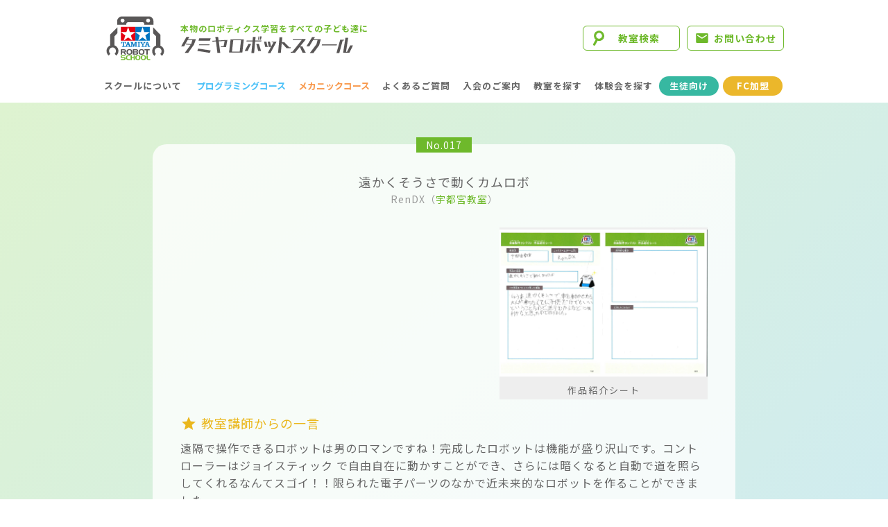

--- FILE ---
content_type: text/html
request_url: https://tamiya-robotschool.com/event/creation/2021spring/detail.html?id=52
body_size: 11434
content:
<!DOCTYPE html>
<html lang="ja">
<head>
<meta charset="utf-8">
<meta name="viewport" content="width=device-width, initial-scale=1">
<meta name="keywords" content="タミヤロボットスクール,プログラミングスクール,プログラミング教室,ロボット教室,小学生,タミヤ" />
<meta name="description" content="&#36960;&#12363;&#12367;&#12381;&#12358;&#12373;&#12391;&#21205;&#12367;&#12459;&#12512;&#12525;&#12508;はロボットプログラミングコース2021年春 自由製作コンテストの作品です。生徒の「こんなものがほしい」「こんな改造がしたい」という、「思いを実現した作品」をぜひご覧ください。" />
<meta http-equiv="X-UA-Compatible" content="IE=edge">
<meta property="og:title" content="ロボットプログラミングコース 2021年春 自由製作コンテスト 結果発表｜&#23431;&#37117;&#23470;&#25945;&#23460;｜&#36960;&#12363;&#12367;&#12381;&#12358;&#12373;&#12391;&#21205;&#12367;&#12459;&#12512;&#12525;&#12508;｜タミヤロボットスクール｜&#23567;&#23398;&#29983;&#21521;&#12369;&#12503;&#12525;&#12464;&#12521;&#12511;&#12531;&#12464;&#25945;&#23460;&#12539;&#12525;&#12508;&#12483;&#12488;&#25945;&#23460;" />
<meta property="og:type" content="website" />
<meta property="og:url" content="https://tamiya-robotschool.com/event/creation/2021spring/detail.html?id=52" />
<meta property="og:locale" content="ja_JP" />
<meta property="og:image" content="https://i.ytimg.com/vi/WE3VJJ4dCss/sddefault.jpg" />
<meta property="og:site_name" content="タミヤロボットスクール" />
<link rel="shortcut icon" type="image/png" href="/image/favicon.ico">
<link rel="stylesheet" type="text/css" href="/common/common.css?1768983387" />
<link rel="stylesheet" type="text/css" href="./style.css?1649133731" />
<link rel="stylesheet" type="text/css" href="./detail.css?1649133745" />
<link rel="stylesheet" type="text/css" href="luminous-basic.min.css" />
<link rel="stylesheet" href="https://fonts.googleapis.com/icon?family=Material+Icons">
<script async src="https://www.googletagmanager.com/gtag/js?id=AW-992352843"></script>
<script>
    window.dataLayer = window.dataLayer || [];
    function gtag(){dataLayer.push(arguments);}
    gtag('js', new Date());
    gtag('config', 'AW-992352843');
</script>
<script src="https://ajax.googleapis.com/ajax/libs/jquery/2.1.3/jquery.min.js"></script>
<script src="/common/master.js"></script>
<title>ロボットプログラミングコース 2021年春 自由製作コンテスト 結果発表｜&#23431;&#37117;&#23470;&#25945;&#23460;｜&#36960;&#12363;&#12367;&#12381;&#12358;&#12373;&#12391;&#21205;&#12367;&#12459;&#12512;&#12525;&#12508;｜タミヤロボットスクール｜&#23567;&#23398;&#29983;&#21521;&#12369;&#12503;&#12525;&#12464;&#12521;&#12511;&#12531;&#12464;&#25945;&#23460;&#12539;&#12525;&#12508;&#12483;&#12488;&#25945;&#23460;</title>
</head>

<body>

<a id="top"></a>
<header>
	<div id="head">
		<a href="/">
			<picture>
				<source srcset="/image/logo.svg" media="(min-width:980px)">
				<img src="/image/logo_sp.svg" alt="タミヤロボットスクール">
			</picture>
		</a>
		<p>
			<span>本物のロボティクス学習をすべての子ども達に</span>
			<a href="/"><img src="/image/logotype.svg" alt="タミヤロボットスクール"></a>
		</p>
		<ul>
			<li class="head_school"><a href="/school/">教室検索</a></li>
			<li class="head_contact"><a href="/contact/">お問い合わせ</a></li>
		</ul>
	</div>

	<div id="nav-trigger"><span></span><span></span><span></span></div>
	<nav>
		<ul><li id="nav-top"><a href="/">TOP</a></li><li id="nav-about"><a href="/about/">スクールについて</a></li><li id="nav-programming"><a href="/course/programming.html">プログラミングコース</a></li><li id="nav-mechanics"><a href="/course/mechanics.html">メカニックコース</a></li><li id="nav-faq"><a href="/faq/">よくあるご質問</a></li><li id="nav-information"><a href="/information/">入会のご案内</a></li><li id="nav-school"><a href="/school/">教室を探す</a></li><li id="nav-trial"><a href="/trial/">体験会を探す</a></li><li id="nav-contact"><a href="/contact/">お問い合わせ</a></li><li id="nav-student"><a href="/student/">生徒向け<span>ページ</span></a></li><li id="nav-fc"><a href="/fc/" target="_blank">FC加盟</a></li></ul>
		<p><a href="/"><img src="/image/logo.svg" alt="タミヤロボットスクール"></a></p>
		<p><a href="/"><img src="/image/logotype.svg" alt="タミヤロボットスクール"></a></p>
		<dl>
			<dt>Follow us</dt>
			<dd>
				<ul class="sns">
					<li><a href="https://www.instagram.com/tamiya_rbschool/" target="_blank"><img src="/image/link_instagram.png" alt="Instagram"></a></li>
					<li><a href="https://twitter.com/tamiya_rbschool" target="_blank"><img src="/image/link_x.png" alt="X"></a></li>
					<li><a href="https://www.facebook.com/TamiyaRobotSchool/" target="_blank"><img src="/image/link_fb.png" alt="Facebook"></a></li>
					<li><a href="https://www.youtube.com/@tamiya_rbschool" target="_blank"><img src="/image/link_youtube.png" alt="YouTube"></a></li>
				</ul>
			</dd>
		</dl>
	</nav>
</header>

<div id="contents">
	<div class="result">
		<div class="award">
			<div class="inner">
				<div class="headline">
					<span>No.017</span>
					<h1>&#36960;&#12363;&#12367;&#12381;&#12358;&#12373;&#12391;&#21205;&#12367;&#12459;&#12512;&#12525;&#12508;</h1>
					<p>RenDX<br class="sp1">（<a href="/school/detail.html?id=1043">&#23431;&#37117;&#23470;&#25945;&#23460;</a>）</p>
					</div><!-- /.headline -->

					<div class="block">
						<iframe src="https://www.youtube.com/embed/WE3VJJ4dCss" frameborder="0" allow="accelerometer; autoplay; encrypted-media; gyroscope; picture-in-picture" allowfullscreen></iframe>
						<p><a class="lightbox" href="./sheet/sheet_017.jpg"><img src="./sheet/sheet_017.jpg" alt="&#23431;&#37117;&#23470;&#25945;&#23460; &#36960;&#12363;&#12367;&#12381;&#12358;&#12373;&#12391;&#21205;&#12367;&#12459;&#12512;&#12525;&#12508; 作品紹介シート"></a>作品紹介シート</p>
					</div><!-- /..block -->

					<div class="comment">
						<div class="teacher">
							<h4><span class="material-icons">grade</span>教室講師からの一言</h4>
							<p>&#36960;&#38548;&#12391;&#25805;&#20316;&#12391;&#12365;&#12427;&#12525;&#12508;&#12483;&#12488;&#12399;&#30007;&#12398;&#12525;&#12510;&#12531;&#12391;&#12377;&#12397;&#65281;&#23436;&#25104;&#12375;&#12383;&#12525;&#12508;&#12483;&#12488;&#12399;&#27231;&#33021;&#12364;&#30427;&#12426;&#27810;&#23665;&#12391;&#12377;&#12290;&#12467;&#12531;&#12488;&#12525;&#12540;&#12521;&#12540;&#12399;&#12472;&#12519;&#12452;&#12473;&#12486;&#12451;&#12483;&#12463; &#12391;&#33258;&#30001;&#33258;&#22312;&#12395;&#21205;&#12363;&#12377;&#12371;&#12392;&#12364;&#12391;&#12365;&#12289;&#12373;&#12425;&#12395;&#12399;&#26263;&#12367;&#12394;&#12427;&#12392;&#33258;&#21205;&#12391;&#36947;&#12434;&#29031;&#12425;&#12375;&#12390;&#12367;&#12428;&#12427;&#12394;&#12435;&#12390;&#12473;&#12468;&#12452;&#65281;&#65281;&#38480;&#12425;&#12428;&#12383;&#38651;&#23376;&#12497;&#12540;&#12484;&#12398;&#12394;&#12363;&#12391;&#36817;&#26410;&#26469;&#30340;&#12394;&#12525;&#12508;&#12483;&#12488;&#12434;&#20316;&#12427;&#12371;&#12392;&#12364;&#12391;&#12365;&#12414;&#12375;&#12383;&#12290;</p>
						</div><!-- ./teacher -->



<!--						<div class="official">
							<h4>審査コメント</h4>
							<p>審査コメント審査コメント審査コメント審査コメント審査コメント審査コメント審査コメント審査コメント審査コメント審査コメント審査コメント審査コメント審査コメント審査コメント</p>
						</div>--><!-- /.official -->
					</div><!-- /.comment -->
			</div><!-- /.inner -->
		</div><!-- /#first -->

	<div id="return"><p><a href="./index.html">前のページに戻る</a></p></div>
</div><!-- /#contents -->
<div class="nav_bottom_school">
<!--<p><a href="/school/">お近くの<br>教室を探す</a></p>-->
<!-- spring -->
	<p class="trial_spring"><a href="/trial/">開催中の<br>体験会を探す</a></p>
</div>


<div class="pagetop"><p><a href="#"></a></p></div>

<footer>
	<article id="footer_nav">
		<dl>
			<dt>体験会も開催中！<br>お近くの教室へお問い合わせください</dt>
			<dd class="school"><a href="/school/"><span>近くの教室を探す</span></a></dd>
			<dd class="trial"><a href="/trial/"><span>開催中の体験会</span></a></dd>
			<dd class="contact"><a href="/contact/"><span>お問い合わせ</span></a></dd>
			<dt class="sns">Follow us</dt>
			<dd class="sns">
				<ul>
					<li><a href="https://www.instagram.com/tamiya_rbschool/" target="_blank"><img src="/image/link_instagram.png" alt="Instagram"></a></li>
					<li><a href="https://twitter.com/tamiya_rbschool" target="_blank"><img src="/image/link_x.png" alt="X"></a></li>
					<li><a href="https://www.facebook.com/TamiyaRobotSchool/" target="_blank"><img src="/image/link_fb.png" alt="Facebook"></a></li>
					<li><a href="https://www.youtube.com/@tamiya_rbschool" target="_blank"><img src="/image/link_youtube.png" alt="YouTube"></a></li>
				</ul>
			</dd>
		</dl>
	</article>

	<article id="footer_banner">
		<ul>
			<li><a href="/form/online/index.html" target="_blank"><img src="/image/bn_online.png" alt="オンライン FC加盟説明会開催中！"></a></li>
			<li><a href="/fc/" target="_blank"><img src="/image/bn_f_fc.jpg" alt="フランチャイズ加盟について"></a></li>
		</ul>
	</article>

	<article id="footer_about">
		<p><a href="/"><img src="/image/logo.svg" alt="タミヤロボットスクール"></a></p>
		<p><a href="/"><img src="/image/logotype.svg" alt="タミヤロボットスクール"></a></p>
		<p class="about">
			<a href="https://na-s.jp/" target="_blank">運営本部：株式会社ナチュラルスタイル</a><br>
			<a href="https://www.tamiya.com/japan/" target="_blank">企画協力：株式会社タミヤ</a>
		</p>
	</article>

	<nav>
		<ul>
			<li class="nav-top"><a href="/">TOP</a></li>
			<li class="nav-about"><a href="/about/">スクールについて</a></li>
			<li class="nav-programming"><a href="/course/programming.html">プログラミングコース</a></li>
			<li class="nav-mechanics"><a href="/course/mechanics.html">メカニックコース</a></li>
			<li class="nav-faq"><a href="/faq/">よくあるご質問</a></li>
			<li class="nav-information"><a href="/information/">入会のご案内</a></li>
			<li class="nav-school"><a href="/school/">教室を探す</a></li>
			<li class="nav-contact"><a href="/contact/">お問い合わせ</a></li>
			<li>&nbsp;</li>
			<li class="nav-student"><a href="/student/">生徒向け<span>ページ</span></a></li>
			<li class="nav-fc"><a href="/fc/" target="_blank">FC加盟</a></li>
		</ul>
	</nav>

	<article id="copyright">
		<p>本物のロボティクス学習をすべての子ども達に</p>
		<p>&copy;Natural Style Co, Ltd.</p>
	</article>
</footer>


<script src="Luminous.min.js"></script>
<script>
var options = {}
var luminousTrigger = document.querySelectorAll('.lightbox');
for (var i = 0; i < luminousTrigger.length; i++) {
  var elem = luminousTrigger[i];
  new Luminous(elem, options);
}
</script>
</body>
</html>

--- FILE ---
content_type: text/css
request_url: https://tamiya-robotschool.com/common/common.css?1768983387
body_size: -72
content:
@charaset"UTF-8";
@import url(common_base.css?2);

--- FILE ---
content_type: text/css
request_url: https://tamiya-robotschool.com/event/creation/2021spring/style.css?1649133731
body_size: 10715
content:
@charaset"UTF-8";

/*==================================================================*/
/* css */
/*==================================================================*/

/* -------------------------------------------------------------- */
/* contents */
/* -------------------------------------------------------------- */
#contents{
	margin:0;
	padding:0;
	background:none;
	}

br.sp1{display:block;}
br.sp2{display:none;}

/* 840 *//* ------- */@media screen and (min-width:840px){
br.sp1{display:none;}
br.sp2{display:block;}
}

/* -------------------------------------------------------------- */
/* mainvisual */
/* -------------------------------------------------------------- */
#mainvisual{
	margin:0 0 20px;
	padding:0;
	background:url('./image/mainvisual_back.png') repeat-x 50% 50%,linear-gradient(135deg,#def3d0, #ceebf4);
	background-size:100%;
	}
h1{
	margin:0 auto;
	padding:0;
	width:100%;
	}

/* 640 *//* ------- */@media screen and (min-width:640px){h1 img{width:100%;}}
/* 980 *//* ------- */@media screen and (min-width:980px){
#mainvisual{
	margin:0 0 40px;
	background-size:auto;
	}
h1{width:980px;}
h1 img{width:auto;}
}

/* -------------------------------------------------------------- */
/* lead */
/* -------------------------------------------------------------- */
#lead *{margin:0;padding:0;}
#lead{
	margin:0 auto 20px;
	width:320px;
	}
#lead p{margin:0 0 1em;}
#lead strong{color:#70b737;}

/* 340 *//* ------- */@media screen and (max-width:340px){#lead{width:280px;}}
/* 640 *//* ------- */@media screen and (min-width:640px){#lead{width:600px;}}
/* 840 *//* ------- */@media screen and (min-width:840px){#lead{width:840px;}}

/* -------------------------------------------------------------- */
/* news */
/* -------------------------------------------------------------- */
#news *{margin:0;padding:0;}
#news{
	margin:0 auto 30px;
	width:320px;
	}
#news p{color:#70b737;letter-spacing:0;}
#news span{padding:0 5px 0 0;font-size:15px;}

/* 340 *//* ------- */@media screen and (max-width:340px){#news{width:280px;}}
/* 640 *//* ------- */@media screen and (min-width:640px){
#news{width:600px;}
#news p{letter-spacing:1px;}
#news span{padding:0 10px 0 0;font-size:20px;}
}
/* 840 *//* ------- */@media screen and (min-width:840px){#news{width:840px;}}

/* -------------------------------------------------------------- */
/* about */
/* -------------------------------------------------------------- */
#about *{margin:0;padding:0;}
#about{
	margin:0 auto;
	padding:20px 0;
	background:#f7f7f7;
	}
#about h2{
	margin:0 0 10px;
	color:#70b737;
	font-size:24px;
	font-weight:350;
	text-align:center;
	letter-spacing:1em;
	}
#about h3{
	margin:0 0 10px;
	color:#70b737;
	font-size:15px;
	font-weight:500;
	text-align:center;
	}
#about h3 span{display:inline-block;}

#about div{
	margin:0 auto;
	width:320px;
	}

#about dl{
	margin:0 0 20px auto;
	}
#about dt{
	margin:0 0 5px;
	border-radius:3px;
	width:80px;
	color:#fff;
	background:#70b737;
	text-align:center;
	}
#about dd{}
#about dd p{
	padding:0 0 0 1em;
	text-indent:-1em;
	}

#about .help{
	display:inline;
	position:relative;
	width:auto;
	background:none;
	}
#about .help .hint{
	padding:0;
	display:inline-block;
	color:#8ac9d4;
	cursor:pointer;
	position:absolute;
	top:3px;
	left:5px;
	text-indent:0;
	}
#about .help p span{font-size:18px;}

#about .help div{
	margin:5px 0;
	border:1px solid #8ac9d4;
    border-radius:4px;
	position:relative;
  	color:#8ac9d4;
	width:auto;
    background:#fff;
    font-size:12px;
	display:none;
	}
#about .help div p{
	margin:0;
	padding:10px;
	text-indent:0;
	}

/* 340 *//* ------- */@media screen and (max-width:340px){#about div{width:280px;}}
/* 640 *//* ------- */@media screen and (min-width:640px){
#about div{width:600px;}
#about dl{
	margin:0 0 10px auto;
	display:flex;
	justify-content:space-between;
	align-items:flex-start;
	width:600px;
	}
#about dt{margin:0;}
#about dd{width:500px;}
}
/* 840 *//* ------- */@media screen and (min-width:840px){
#about{
	margin:0 auto;
	padding:40px 0;
	}
#about h2{
	margin:0;
	font-size:36px;
	}
#about div{
	width:840px;
	background: url(./image/about_photo.png) no-repeat 0 0;	
	}

#about h3{
	margin:0 auto 20px;
	font-size:20px;
	}
#about h3 span{
	display:inline;
	padding:0 0 0 1em;
	}
#about dl{width:640px;}
#about dd{width:540px;}
}

/* -------------------------------------------------------------- */
/* award */
/* -------------------------------------------------------------- */
.result *{margin:0;padding:0;}
.result{
	margin:0 0 30px;
	padding:20px 0 10px;
	background:linear-gradient(45deg,#ceebf4,#def3d0);
	}

.result .award{
	margin:0 auto 60px;
	width:320px;
	}
.result h2{margin:0 0 40px;text-align:center;}

.result .inner{
	margin:0 0 60px;
	border-radius:20px;
	background:rgb(255, 255, 255, 0.8);
	}

.result .headline{
	margin:auto;
	padding:40px 0 30px;
	position:relative;
	text-align:center;
	}

.result .headline:after{
	content:' ';
	position:absolute;
	top:0;
	left:24px;
	width:0;
	height:0;
	border-style:solid;
	border-width:20px 12px 12px 12px;
	}
.result .first .headline:after{border-color:#70b737 #70b737 transparent;}
.result .second .headline:after{border-color:#42c4c0 #42c4c0 transparent;}
.result .third .headline:after{border-color:#3776b7 #3776b7 transparent;}

.result .headline span{
	margin:0 auto;
	position:absolute;
	top:-10px;
	left:0;
	right:0;
	display:inline-block;
	width:80px;
	color:#fff;
	background:#6eb92b;
	font-size:14px;
	}

.result .headline h3{
	font-size:18px;
	font-weight:400;
	}
.result .headline p{
	color:#999;
	font-size:14px;
	}
.result .headline p a{
	position:relative;
	color:#6eb92b;
	}
.result .headline p a::after{
	content:'';
	position:absolute;
	top:auto;
	bottom:-2px;
	left:0;
	width:100%;
	height:1px;
	background:#6eb92b;
	transform:scaleX(0);
	}
/* over */
.result .headline p a:hover::after{transform: scaleX(1);}
.result .headline p a,.result .headline p a::after{transition: all .3s;}

.result .block{margin:0 10px 20px;}
.result iframe{
	width:300px;
	height:169px;
	}
.result .block p{
	padding:0 0 5px;
	width:300px;
	background:#eee;
	text-align:center;
	font-size:13px;
	letter-spacing:2px;
	}
.result .block p img{
	margin:0 auto 5px;
	width:100%;
	}

.result .comment{
	margin:0 20px;
	padding:0 0 10px;
	}
.result .comment div{margin:0 0 30px;}
.result .comment div.winner{margin:0 0 20px;}

.result .comment h4{
	margin:0 0 10px;
	padding:0 0 0 30px;
	position:relative;
	color:#eab71c;
	font-weight:400;
	font-size:18px;
	}
.result .comment h4 span{
	position:absolute;
	top:3px;
	left:0;
	}

.result .comment p{margin:0 0 1em;}

.result .comment dl{}
.result .comment dt{margin:0 0 10px;}
.result .comment dd{margin:0 0 10px;}
.result .comment ul{margin:0 0 0 20px;}
.result .comment li{margin:0 0 10px;}

.result .comment .official h4{
	padding:0 0 0 50px;
	background: url(./image/ic_official.png) no-repeat 0 50%;
	}


/* 340 *//* ------- */@media screen and (max-width:340px){
.result .award{width:280px;}
.result iframe{width:260px;height:146px;}
.result .block p{width:260px;}
.result .comment{margin:0 10px;}
}

/* 640 *//* ------- */@media screen and (min-width:640px){
.result .award{width:600px;}
.result h2 img{width:100%;}
.result .block{text-align:center;}
.result .block p{margin:0 auto;}
.result iframe{width:440px;height:248px;}
.result .comment dt{text-align:center;}
}

/* 840 *//* ------- */@media screen and (min-width:840px){
.result{
	margin:0 0 60px;
	padding:30px 0 10px;
	}
.result .award{
	margin:0 auto 100px;
	width:840px;
	}
.result h2 img{width:auto;}
.result .headline:after{border-width:28px 16px 16px 16px;}
.result .headline h3{font-size:20px;}

.result .block{
	margin:0 40px 20px;
	display:flex;
	justify-content:space-between;
	}
.result .block p{
	margin:0;
	padding:0;
	display:flex;
	flex-wrap:wrap;
	justify-content:center;
	align-content:center;
	}
.result .block p img{margin:0 auto 10px;}
.result .comment{
	margin:0 40px;
	padding:0 0 20px;
	}
.result .comment div{margin:0 0 40px;}
.result .comment dl{
	display:flex;
	justify-content:space-between;
	flex-direction:row-reverse;
	}
.result .comment dt{width:300px;}
.result .comment dd{width:420px;}

/* first */
.result .first .block{display:block;}
.result .first iframe{width:640px;height:360px;}
.result .first .block p{
	margin:0 auto 20px;
	padding:0 0 5px;
	width:640px;
	}
}


/* -------------------------------------------------------------- */
/* general */
/* -------------------------------------------------------------- */
#general *{margin:0;padding:0;}
#general{
	margin:0 0 30px;
	background:#f7f7f7;
	}
#general div{
	margin:0 auto;
	padding:20px 0;
	width:320px;
	background:url(./image/general_back.png) no-repeat 100% 100%;
	background-size:auto 80%;
	}

/* 340 *//* ------- */@media screen and (max-width:340px){#general div{width:280px;}}
/* 640 *//* ------- */@media screen and (min-width:640px){#general div{width:600px;}}
/* 840 *//* ------- */@media screen and (min-width:840px){
#general{margin:0 0 100px;}
#general div{
	padding:60px 0;
	width:840px;
	background: url(./image/general_back.png) no-repeat 100% 100%;
	background-size:auto;
	}
}

/* -------------------------------------------------------------- */
/* list */
/* -------------------------------------------------------------- */
.list *{margin:0;padding:0;}
.list{
	margin:0 auto;
	width:320px;
	}
.list h2{
	text-align:center;
	font-size:24px;
	font-weight:350;
	letter-spacing:10px;
	}
.list h3{
	margin:0 0 20px;
	color:#70b737;
	font-weight:400;
	text-align:center;
	font-size:14px;
	}

.list dl{
	margin:0 auto 30px;
	width:320px;
	text-align:center;
	}

.list dt{margin:0 0 10px;}

.list dd{}
.list dd span{
	padding:0 5px;
	color:#fff;
	background:#6eb92b;
	font-size:14px;
	}
.list dd p{
	font-size:14px;
	color:#999;
	}
.list dd p a{
	position:relative;
	display:inline-block;
	color:#6eb92b;
	font-size:18px;
	}
.list dd p a.school{font-size:14px;}

.list dd p a::after{
	content:'';
	position:absolute;
	top:auto;
	bottom:-2px;
	left:0;
	width:100%;
	height:1px;
	background:#6eb92b;
	transform:scaleX(0);
	}
/* over */
.list dd p a:hover::after{transform: scaleX(1);}
.list p a,
.list p a::after{transition: all .3s;}

/* 340 *//* ------- */@media screen and (max-width:340px){
.list{width:280px;}
.list dl{width:280px;}
}

/* 640 *//* ------- */@media screen and (min-width:640px){
.list{width:600px;}
.list h2{font-size:30px;}
.list h3{margin:0 0 40px;font-size:20px;}
.list div{
	display:flex;
	justify-content:space-between;
	flex-wrap:wrap;
	}
.list dl{margin:0 0 30px;width:280px;}
.list dt img{width:280px;}
}

/* 840 *//* ------- */@media screen and (min-width:840px){
.list{width:840px;}
.list dl{width:400px;}
.list dt img{width:400px;}
}


.lum-lightbox.lum-open{z-index:50;}
/* -------------------------------------------------------------- */


--- FILE ---
content_type: text/css
request_url: https://tamiya-robotschool.com/event/creation/2021spring/detail.css?1649133745
body_size: 2091
content:
@charaset"UTF-8";
/*@import "/common/common.css";*/

/*==================================================================*/
/* css */
/*==================================================================*/

/* -------------------------------------------------------------- */
/* contents */
/* -------------------------------------------------------------- */
#contents{
	margin:0 auto;
	padding:0;
	background:none;
	}

.result{
	margin:0;
	padding-top:60px;
	background:linear-gradient(-45deg,#ceebf4,#def3d0);
	}
.result .headline:after{display:none;}

.result .headline h1{
	font-size:18px;
	font-weight:400;
	line-height:1.6;
	width:auto;
	}

/* ex */
/* -------------------------------------------------------------- */
.result .ex{
	margin:0 0 20px;
	padding:10px;
	border:1px solid #8ac9d4;
	border-radius:10px;
	}
.result .ex h4{
	margin:0 0 5px;
	padding:0 0 0 20px;
	position:relative;
	color:#8ac9d4;
	font-size:16px;
	}
.result .ex h4 span{
	position:absolute;
	top:4px;
	left:0;
	font-size:16px;
	}
.result .ex p{
	margin:0;
	font-size:14px;
	}
	
/* -------------------------------------------------------------- */
/* return */
/* -------------------------------------------------------------- */
#return *{margin:0;padding:0;}
#return{
	margin:0 auto;
	padding:0 0 60px;
	width:90%;
	text-align:center;
	}
#return p a{
	padding:0 0 0 15px;
	position:relative;
	color:#6eb92b;
	text-align:center;
	}
#return p a::before,
#return p a::after{
	margin:0;
	position: absolute;
	top:10px;
	bottom:0;
	left:0;
	content:"";
	display: block;
	content: '';
	}
#return p a::before{
	left:0;
	width:6px;
	height:6px;
	border-bottom: 2px solid #6eb92b;
	border-left: 2px solid #6eb92b;
	transform: rotate(45deg);
	}

#return p a::after{
	content:'';
	position:absolute;
	top:auto;
	bottom:-5px;
	left:0;
	width:100%;
	height:1px;
	background:#6eb92b;
	transform:scaleX(0);
	}

/* over */
#return p a:hover::after{transform: scaleX(1);}

#return p a,
#return p a::before,
#return p a::after{transition: all .3s;}

/* 640 *//* ------- */@media screen and (min-width:640px){}
/* 980 *//* ------- */@media screen and (min-width:980px){#return{width:840px;}}

/* -------------------------------------------------------------- */

--- FILE ---
content_type: text/css
request_url: https://tamiya-robotschool.com/common/common_base.css?2
body_size: 24308
content:
@charaset"UTF-8";
@import url(https://fonts.googleapis.com/earlyaccess/notosansjp.css);

/*==================================================================*/
/* common_base css */
/*==================================================================*/
:root{
	--mecha:#f8984b;
	--pro:#4bc1f8;
	--color_base:#6eb92b;
	--color_sub:#1b32a8;
	--size_sp_s:90%;
	--size_sp:340px;
	--size_sp_l:380px;
	--size_tab:700px;
	--size_pc:980px;
	}

html{height:100vh;}
body{
	margin:0;
	padding:0;
	height:100%;
	line-height:1.6;
	color:#666;
	background:#fff;
	font-family:'Noto Sans JP',Verdana,"ヒラギノ角ゴ Pro W3","Hiragino Kaku Gothic Pro","メイリオ",Meiryo,Osaka,"ＭＳ Ｐゴシック","MS PGothic",sans-serif;
	font-size:14px;
	letter-spacing:1px;
	-webkit-text-size-adjust:100%;
	-ms-text-size-adjust:100%;
	}
	
a{
	color:#666;
	outline:none;
	text-decoration:none;
	transition:all .3s;
	}
@media (hover:hover){
	a:hover{color:var(--color_base);}
}

img{
	border:none;
	vertical-align:bottom;
	width:100%;
	}

/* 360 *//* ------- */@media print, screen and (max-width:360px){body{font-size:12px;}}
/* 400 *//* ------- */@media print, screen and (min-width:400px){}
/* 768 *//* ------- */@media print, screen and (min-width:768px){body{font-size:16px;}img{width:auto;}}
/* 980 *//* ------- */@media print, screen and (min-width:980px){}

/* -------------------------------------------------------------- */
/* header */
/* -------------------------------------------------------------- */
header *{margin:0;padding:0;}
header{
	position:fixed;
	top:0;
	left:0;
	right:0;
	height:70px;
	transition:.5s;
	z-index:50;
	background:none !important;
	}
header.hide{transform:translateY(-100%);}

header #head{}
header #head a{
	margin:0 20px;
	padding:3px 0;
	display:block;
	width:140px;
	}

header #head p{display:none;}
header #head p span{}
header #head ul{}
header #head li{
	list-style:none;
	}

header #head li.head_school{}
header #head li.head_school a{
	padding:0 0 2px;
	position:absolute;
	right:60px;
	top:5px;
	border-radius:3px;
	display:flex;
	justify-content:center;
	align-items:flex-end;
	width:60px;
	height:60px;
	color:#fff;
	background:url('/image/ic_search_white.svg') no-repeat 50% 20% var(--color_base);
	background-size:50%;
	font-size:12px;
	transition:all .4s;
	box-sizing:border-box;
	text-align:center;
	}

header #head li.head_contact{display:none;}

/* nav-trigger */
#nav-trigger{
	display:block;
	position:absolute;
	top:5px;
	right:10px;
	border-radius:3px;
	width:60px;
	height:60px;
	color:var(--color_sub);
	z-index:200;
	transition:all .4s;
	box-sizing:border-box;
	background:var(--color_sub);
	}

#nav-trigger:hover{cursor:pointer;}
#nav-trigger span{
	margin:auto;
	position:absolute;
	left:0;
	right:0;
	width:60%;
	height:4px;
	background:#fff;
	border-radius:4px;
	display:inline-block;
	transition:all .4s;
	box-sizing:border-box;
	}
#nav-trigger span:nth-of-type(1){top:10px;}
#nav-trigger span:nth-of-type(2){top:20px;}
#nav-trigger span:nth-of-type(3){top:30px;}

#nav-trigger::after{
	position:absolute;
	left:0;
	bottom:2px;
	content:'MENU';
	display:block;
	width:100%;
	color:#fff;
	font-size:12px;
	text-decoration:none;
	text-align:center;
	transition:all .4s;
	cursor:pointer;
	}

/* mouse on */
header.openNav #nav-trigger::after{content:'CLOSE';}
header.openNav #nav-trigger span:nth-child(1){-webkit-transform: translateY(10px) rotate(-45deg);}
header.openNav #nav-trigger span:nth-child(2){opacity:0;}
header.openNav #nav-trigger span:nth-child(3){-webkit-transform: translateY(-10px) rotate(45deg);}


/* nav */
/* -------------------------------------------------------------- */
header nav{
	position:fixed;
	top:0;
	left:0;
	width:100vw;
	height:100vh;
	color:#fff;
	background:#fff;
	opacity:0;
	visibility:hidden;
	z-index:100;
	overflow-y:auto;
	overscroll-behavior-y:none;
	transform:translatey(10vw);
	transition: all .3s ease-out;
	}
header.openNav.hide{transform:none;}

header.openNav nav{
	visibility:visible;
	opacity:1;
	transform:translatey(0);
	}

header nav ul{
	margin:0 auto 40px;
	padding:70px 0 0;
	width:280px;
	}
header nav li{
	font-weight:900;
	list-style:none;
	}
header nav li a{
	padding:15px 0;
	display:block;
	position:relative;
	text-decoration:none;
	}
header nav a::after{
	content:'';
	position:absolute;
	bottom:10px;
	left:0;
	width:100%;
	height:2px;
	background:var(--color_base);
	transform:scaleX(0);
	transition:all .3s ease;
	}

header nav li a:hover{}
header nav a:hover::after{transform:scaleX(1);}

/* プログラミングコース */
header nav #nav-programming a{color:#4bc1f8;}
@media (hover:hover){header nav #nav-programming a:hover{color:var(--color_base);}}

/* メカニックコース */
header nav #nav-mechanics a{color:#f8984b;}
@media (hover:hover){header nav #nav-mechanics a:hover{color:var(--color_base);}}

/* 生徒向け */
header nav #nav-student{
	margin:20px 0 5px;
	padding:0;
	text-align:center;
	}
header nav #nav-student a{
	padding:10px 0;
	border-radius:100px;
	position:relative;
	display:block;
	color:#fff;
	background-color:#37b8a1;
	text-align:center;
	}

header nav #nav-student a::after{display:none;}
@media (hover:hover){
header nav #nav-student a{
	background-image:linear-gradient(90deg, var(--color_sub) 50%, transparent 50%);
	background-position:100%;
	background-size:250%;
	transition:all .3s;
	}
header nav #nav-student a:hover{
	background-position:0;
	transform:scale(1, 1);
	}
}

/* FC加盟 */
header nav #nav-fc{
	padding:0;
	text-align:center;
	}
	
header nav #nav-fc a{
	padding:10px 0;
	border-radius:100px;
	position:relative;
	display:block;
	color:#fff;
	background-color:#ebb72b;
	text-align:center;
	}
header nav #nav-fc a::after{display:none;}
@media (hover:hover){
header nav #nav-fc a{
	background-image:linear-gradient(90deg, var(--color_sub) 50%, transparent 50%);
	background-position:100%;
	background-size:250%;
	transition:all .3s;
	}
header nav #nav-fc a:hover{
	background-position:0;
	transform:scale(1, 1);
	}
}

header nav p:first-of-type{
	margin:0 auto 10px;
	width:100px;
	}
header nav p{
	margin:0 auto 20px;
	width:240px;
	}

header nav dl{
	margin:0 auto;
	width:200px;
	text-align:center;
	}
header nav dt{
	margin:0;
	color:var(--color_sub);
	display:flex;
	justify-content:center;
	align-items:center;
	gap:10px;
	}
header nav dt::before{
	content:"";
	width:18px;
	height:2px;
	transform:rotate(60deg);
	box-sizing:border-box;
	background-color:var(--color_sub);
	}
header nav dt::after{
	content:"";
	width:18px;
	height:2px;
	transform: rotate(-60deg);
	box-sizing: border-box;
	background-color:var(--color_sub);
	}

header nav dd{}
header nav ul.sns{
	margin:0;
	padding:0 0 120px;
	display:flex;
	justify-content:space-between;
	width:auto;
	}
header nav ul.sns li{
	margin:0;
	padding:0;
	list-style:none;
	width:36px;
	}
header nav ul.sns li img{width:100%;}
header nav ul.sns li a::after{display:none;}


/* 980 *//* ------- */@media print, screen and (min-width:980px){
header{
	margin:0 auto;
	padding:0 0 10px;
	position:relative;
	width:980px;
	height:auto;
	background:#fff;
	z-index:auto;
	}

header #head{
	padding:20px 0;
	display:flex;
	align-items:center;
	}
header #head a{
	margin:0;
	padding:0;
	width:90px;
	}

header #head p{
	margin:0 0 0 20px;
	display:block;
	width:580px;
	color:var(--color_base);
	font-size:12px;
	font-weight:700;
	}
header #head p a{width:250px;}

header #head ul{
	display:flex;
	justify-content:space-between;
	width:290px;
	}
header #head li{width:140px;}
header #head li.head_contact{display:block;}

header #head li.head_school a,
header #head li.head_contact a{
	border:1px solid var(--color_base);
	border-radius:6px;
	position:relative;
	display:block;
	top:auto;
	right:auto;
	width:auto;
	height:auto;
	color:var(--color_base);
	transition:all .3s;
	font-size:14px;
	font-weight:700;
	text-align:left;
	}

header #head li.head_school a{
	padding:6px 0 6px 50px;
	background-image:url(/image/ic_search.svg),linear-gradient(90deg, var(--color_sub) 50%, transparent 50%);
	background-position:10px 50%,100%;
	background-repeat:no-repeat,no-repeat;
	background-size:24px,250%;
	background-color:#fff;
	}
header #head li.head_contact a{
	padding:6px 0 6px 38px;
	background-image:url(/image/ic_mail.svg),linear-gradient(90deg, var(--color_sub) 50%, transparent 50%);
	background-position:11px 49%,100%;
	background-repeat:no-repeat,no-repeat;
	background-size:20px,250%;
	background-color:#fff;
	}

header #head li.head_school a:hover,
header #head li.head_contact a:hover{
	color:#fff;
	transform:scale(1, 1);
	}
header #head li.head_school a:hover{
	border:1px solid var(--color_sub);
	background-image:url(/image/ic_search_white.svg),linear-gradient(90deg, var(--color_sub) 50%, transparent 50%);
	background-position:10px 50%,0;
	}
header #head li.head_contact a:hover{
	border:1px solid var(--color_sub);
	background-image:url(/image/ic_mail_white.svg),linear-gradient(90deg, var(--color_sub) 50%, transparent 50%);
	background-position:11px 49%,0;
	}

header nav{
	position:relative;
	top:auto;
	left:auto;
	width:980px;
	height:auto;
	color:#666;
	opacity:1;
	visibility:visible;
	z-index:auto;
	overflow-y:hidden;
	overscroll-behavior-y:auto;
	transform:translatey(0);
	}

header nav ul{
	margin:0;
	padding:0;
	display:flex;
	align-items:center;
	width:auto;
	}
header nav li{
	margin:0 9px;
	width:auto;
	font-weight:700;
	}
header nav #nav-top{display:none;}

header nav li a{
	padding:0;
	font-size:13px;
	}
header nav a::after{bottom:-4px;}

header nav #nav-about{margin:0 12px 0 0;}
header nav #nav-programming a,
header nav #nav-mechanics a{letter-spacing:0;}

header nav #nav-contact{display:none;}
header nav #nav-student{
	margin:0;
	padding:0;
	width:86px;
	}
header nav #nav-student a{padding:4px 0;}
header nav #nav-student span{display:none;}

header nav #nav-fc{
	margin:0 0 0 6px;
	width:86px;
	}
header nav #nav-fc a{padding:4px 0;}

header.hide{transform:translateY(0);}
header #nav-trigger,
header nav p,
header nav dl,
header.openNav{display:none;}

}/* ------- *//* 980 */


/* -------------------------------------------------------------- */
/* #title */
/* -------------------------------------------------------------- */
h1{
	margin:76px 0 0;
	padding:0;
	display:flex;
	align-items:center;
	justify-content:center;
	font-weight:400;
	font-size:18px;
	}

#mainvisual{margin-top:76px !important;}

#contents .result,
#contents #result{margin-top:50px;}

/* 360 *//* ------- */@media print, screen and (max-width:360px){h1{font-size:18px;}}
/* 400 *//* ------- */@media print, screen and (min-width:400px){}
/* 768 *//* ------- */@media print, screen and (min-width:768px){h1{font-size:24px;}}
/* 980 *//* ------- */@media print, screen and (min-width:980px){
h1{margin-top:0;font-size:26px;}
#mainvisual{margin-top:0 !important;}
#contents .result,
#contents #result{margin-top:0;}
}


/* -------------------------------------------------------------- */
/* contents */
/* -------------------------------------------------------------- */
#contents{
	margin:0 auto;
	padding:1em 0 0;
	background:url('/image/back4.png') repeat-x 0 0 #fff;
	}
@media print, screen and (min-width:980px){#contents{min-width:980px;}}

/* event-archive */
/* -------------------------------------------------------------- */
#event-archive *{margin:0;padding:0;}
#event-archive{
	margin:0 auto;
	padding:60px 0;
	width:90%;
	}
#event-archive h3{
	margin:0 0 20px;
	text-align:center;
	font-weight:400;
	font-size:24px;
	}
#event-archive ul{
	display:flex;
	flex-wrap:wrap;
	justify-content:center;
	}
#event-archive li{
	margin:0 auto 10px;
	list-style:none;
	width:46%;
	}

/* 640 *//* ------- */@media print, screen and (min-width:640px){
#event-archive{width:500px;}
#event-archive li img{width:100%;}
}
/* 950 *//* ------- */@media print, screen and (min-width:950px){
#event-archive{width:750px;}
#event-archive li{margin:0 5px 10px;width:240px;}
#event-archive li img{width:auto;}
}

/* event_banner */
/* -------------------------------------------------------------- */
#event_banner *{margin:0;padding:0;}
#event_banner{
	margin:0 auto;
	padding:20px 0;
	text-align:center;
	background:#f6f6f6;
	}
#event_banner p{
	margin:0 auto;
	width:90%;
	}
/* 640 *//* ------- */@media print, screen and (min-width:640px){#event_banner p{width:auto;}}


/* -------------------------------------------------------------- */
/* nav_bottom_school */
/* -------------------------------------------------------------- */
.nav_bottom_school{display:none;}
@media not print{.nav_bottom_school{display:block;}}

.nav_bottom_school{
	margin:0;
	padding:0;
	position:fixed;
	right:-26px;
	bottom:30px;
	width:130px;
	height:130px;
	z-index:10;
	transition:.5s;
	transform:translateX(100%);
	}
.nav_bottom_school.show{transform:translateX(0);}

.nav_bottom_school p{
	position:relative;
	width:130px;
	height:130px;
	}
.nav_bottom_school p::after{
	margin:auto;
	display:block;
	position:absolute;
	top:0;
	bottom:0;
	left:0;
	right:0;
	content:"";
	width:128px;
	height:128px;
	background:url('/image/mainvisual_trial.svg') no-repeat 50% 0;
	background-size:100%;
	z-index:10;
	animation-name:trial;
	animation-duration:10s;
	animation-timing-function:linear;
	animation-iteration-count:infinite;
	}

@keyframes trial{
	from{transform: rotate(0deg);}
	to  {transform: rotate(360deg);}
	}

.nav_bottom_school a{
	margin:auto;
	border:2px solid #fff;
	position:absolute;
	top:0;
	bottom:0;
	right:0;
	left:0;
	border-radius:50%;
	display:flex;
	justify-content:center;
	align-items:center;
	width:90px;
	height:90px;
	line-height:1.2;
	color:#fff;
	background:var(--color_base);
	text-align:center;
	font-weight:900;
	font-size:13px;
	box-sizing:border-box;
	z-index:12;
	transition:all .3s;
	}

.nav_bottom_school a::before,
.nav_bottom_school a::after{
	margin:auto;
	content:"";
	position:absolute;
	bottom:16px;
	left:0;
	right:0;
	width:10px;
	height:3px;
	border-radius:100px;
	background-color:#fff;
	transform-origin:calc(100% - 1px) 50%;
	transition:all .3s;
	}
.nav_bottom_school a::before{transform:rotate(45deg);}
.nav_bottom_school a::after{transform:rotate(-45deg);}

/* trial spring */
.nav_bottom_school p.trial_spring::after{background:url('/image/mainvisual_trial_spring.svg') no-repeat 50% 0;}
.nav_bottom_school p.trial_spring a{background:#ff7473;}

@media (hover:hover){
.nav_bottom_school a,
.nav_bottom_school p.trial_spring a{
	background-image:linear-gradient(90deg, var(--color_sub) 50%, transparent 50%);
	background-position:100%;
	background-size:250%;
	}

.nav_bottom_school a:hover,
.nav_bottom_school p.trial_spring a:hover{
	background-position:0;
	transform:scale(1, 1);
	}
}

/* 360 *//* ------- */@media print, screen and (max-width:360px){}/* 360 *//* ------- */
/* 400 *//* ------- */@media print, screen and (min-width:400px){}/* 400 *//* ------- */
/* 768 *//* ------- */@media print, screen and (min-width:768px){}/* 768 *//* ------- */

/* 980 *//* ------- */@media print, screen and (min-width:980px){
.nav_bottom_school{
	right:-10px;
	bottom:140px;
	width:160px;
	height:160px;
	}
.nav_bottom_school p,
.nav_bottom_school p::after{
	width:160px;
	height:160px;
	}
.nav_bottom_school a{
	width:120px;
	height:120px;
	font-size:15px;
	}
}/* 980 *//* ------- */



/* -------------------------------------------------------------- */
/* .pagetop */
/* -------------------------------------------------------------- */
.pagetop *{margin:0;padding:0;}
.pagetop{
	position:fixed;
	bottom:60px;
	right:10px;
	opacity: 0.8;
	text-align:right;
	z-index:50;
	}
.pagetop p{}
.pagetop a{
	position:relative;
	display:inline-block;
	padding:0 0 0 30px;
	vertical-align:middle;
	transition: all 300ms 0s ease;
	}
.pagetop a::before{
	position:absolute;
	top:0;
	bottom:0;
	left:0;
	content:"";
	box-sizing:border-box;
	border:1px solid var(--color_base);
	width:30px;
	height:30px;
	background:var(--color_base);
	}
.pagetop a::after{
	position:absolute;
	content:"";
	top:2px;
	bottom:0;
	left:9px;
	box-sizing: border-box;
	width:9px;
	height:9px;
	border-top:9px solid transparent;
	border-right:6px solid transparent;
	border-bottom:9px solid #fff;
	border-left:6px solid transparent;
	}
.pagetop a:hover::before{
	background:#fff;
	transition: all 300ms 0s ease;
	}
.pagetop a:hover::after{
	border-bottom:9px solid var(--color_base);
	transition: all 300ms 0s ease;
	}

/* 980 *//* ------ */@media screen and (max-width:980px){.pagetop{display:none;}}

/* -------------------------------------------------------------- */
/* #f-banner */
/* -------------------------------------------------------------- */
#f-banner *{margin:0;padding:0;}
#f-banner{
	margin:0 auto;
	padding:10px 0 20px;
	background:#f6f6f6;
	}
#f-banner p{
	margin:0 auto;
	width:90%;
	}

/* 640 *//* ------ */@media print, screen and (min-width:640px){
#f-banner{text-align:center;}
#f-banner p{width:auto;}
}

/* 980 *//* ------ */@media print, screen and (min-width:980px){
#f-banner{min-width:980px;}
#f-banner p{width:auto;}
}

/* tamiya */
/* -------------------------------------------------------------- */
footer .f-tamiya-sp{
	margin:0 auto 20px;
	width:80%;
	}
footer .f-tamiya-sp img{width:100%;}
footer .f-tamiya{display:none;}

/* 640 *//* ------ */@media print, screen and (min-width:640px){
footer .f-tamiya-sp{display:none;}
footer .f-tamiya{
	margin:0 auto 20px;
	width:600px;
	display:block;
	}
footer .f-tamiya img{width:100%;}
}

/* 980 *//* ------ */@media print, screen and (min-width:980px){
footer .f-tamiya{width:980px;}
footer .f-tamiya img{width:auto;}
}

/* -------------------------------------------------------------- */
/* footer */
/* -------------------------------------------------------------- */
footer *{margin:0;padding:0;}
footer{
	padding:40px 0 20px;
	background:linear-gradient(0deg, #ffe52d 0, #ffe52d 440px, #f3f3f3 440px, #f3f3f3 100%);
	font-weight:900;
	}

#footer_nav{
	margin:0 auto 30px;
	width:340px;
}
#footer_nav dl{text-align:center;}

#footer_nav dt{
	margin:0 auto 5px;
	color:var(--color_sub);
	display:flex;
	justify-content:center;
	align-items:center;
	gap:10px;
	}
#footer_nav dt::before{
	content:"";
	width:18px;
	height:2px;
	transform:rotate(60deg);
	box-sizing:border-box;
	background-color:var(--color_sub);
	}
#footer_nav dt::after{
	content:"";
	width:18px;
	height:2px;
	transform:rotate(-60deg);
	box-sizing:border-box;
	background-color:var(--color_sub);
	}

#footer_nav dt:first-of-type{color:var(--color_base);}
#footer_nav dt:first-of-type::before,
#footer_nav dt:first-of-type::after{background-color:var(--color_base);}

#footer_nav dd{margin:0 0 10px;}
#footer_nav dd a{
	margin:auto;
	padding:10px 0;
	border-radius:6px;
	position:relative;
	display:block;
	color:var(--color_sub);
	background-color:#fff;
	text-align:center;
	font-weight:900;
	font-size:14px;
	}
#footer_nav dd.school a,
#footer_nav dd.trial a{
	color:#fff;
	background-color:var(--color_base);
	}
#footer_nav dd a span{padding:0 24px;}
#footer_nav dd.school a span{background:url('/image/ic_search_white.svg') no-repeat 0 50%;background-size:16px;}
#footer_nav dd.trial a span{background:url('/image/ic_trial_white.svg') no-repeat 0 50%;background-size:16px;}
#footer_nav dd.contact a span{background:url('/image/ic_mail_blue.svg') no-repeat 0 50%;background-size:16px;}

@media (hover:hover){
#footer_nav dd a{
	background-image:linear-gradient(90deg, var(--color_sub) 50%, transparent 50%);
	background-position:100%;
	background-size:250%;
	transition:all .3s;
	}
#footer_nav dd a:hover{
	color:#fff;
	background-position:0;
	transform:scale(1, 1);
	}
#footer_nav dd.school a:hover span{background:url('/image/ic_search_white.svg') no-repeat 0 50%;background-size:16px;}
#footer_nav dd.trial a:hover span{background:url('/image/ic_trial_white.svg') no-repeat 0 50%;background-size:16px;}
#footer_nav dd.contact a:hover span{background:url('/image/ic_mail_white.svg') no-repeat 0 50%;background-size:16px;}
}/* */

#footer_nav dt.sns{margin:30px 0 5px;}
#footer_nav dd.sns{
	border-radius:6px;
	background:#fff;
	}
#footer_nav dd.sns a{background:none;}
#footer_nav dd.sns a:hover{transform:none;}

#footer_nav dd.sns ul{
	margin:0 auto;
	padding:0;
	display:flex;
	justify-content:space-between;
	width:200px;
	}
#footer_nav dd.sns ul li{
	margin:0;
	padding:0;
	list-style:none;
	width:36px;
	}
#footer_nav dd.sns ul li img{width:100%;}
#footer_nav dd.sns ul li a::after{display:none;}

/* banner */
#footer_banner{
	margin:0 auto 30px;
	width:340px;
	}
#footer_banner ul{}
#footer_banner li{
	margin:0 auto 5px;
	list-style:none;
	}
#footer_banner li img{
	width:100%;
	}

/* about */
#footer_about{
	margin:0 auto 30px;
	width:340px;
	}
#footer_about p{
	margin:0 auto 10px;
	text-align:center;
	}
#footer_about p:first-of-type{width:100px;}
#footer_about p:nth-of-type(2){width:280px;}
#footer_about p.about{text-align:left;font-weight:700;}

/* nav */
footer nav{
	margin:0 auto 30px;
	width:340px;
	}
footer nav ul{
	display:flex;
	flex-wrap:wrap;
	justify-content:space-between;
	}
footer nav li{
	margin:0 0 5px;
	list-style:none;
	width:160px;
	}
footer nav li:nth-of-type(9){display:none;}

footer nav a{
	margin:auto;
	padding:6px 0;
	border-radius:6px;
	position:relative;
	display:block;
	color:var(--color_sub);
	background-color:#fff;
	text-align:center;
	font-weight:900;
	font-size:12px;
	}

@media (hover:hover){
footer nav a{
	background-image:linear-gradient(90deg, var(--color_sub) 50%, transparent 50%);
	background-position:100%;
	background-size:250%;
	transition:all .3s;
	}
footer nav a:hover{
	color:#fff;
	background-position:0;
	transform:scale(1, 1);
	will-change:filter;
	}
footer nav .nav-programming a:hover,
footer nav .nav-mechanics a:hover{color:#fff;}
}

footer nav .nav-programming a{color:#4bc1f8;}
footer nav .nav-mechanics a{color:#f8984b;}

footer nav .nav-student a{
	color:#fff;
	background-color:#37b8a1;
	}

footer nav .nav-fc a{
	color:#fff;
	background-color:#ebb72b;
	}

/* copyright */
#copyright{
	text-align:center;
	font-size:12px;
	}

/* 360 *//* ------- */@media print, screen and (max-width:360px){
#footer_nav{width:90%;}
#footer_banner{width:90%;}
#footer_about{width:340px;}
footer nav{width:340px;}
footer nav li{width:48%;}
}
/* 400 *//* ------- */@media print, screen and (min-width:400px){}

/* 768 *//* ------- */@media print, screen and (min-width:768px){
footer{
	background:linear-gradient(0deg, #ffe52d 0, #ffe52d 410px, #f3f3f3 410px, #f3f3f3 100%);
	font-weight:700;
	}
#footer_nav{width:700px;}
#footer_nav dl{
	display:flex;
	flex-wrap:wrap;
	justify-content:space-between;
}
#footer_nav dt{
	width:100%;
	font-size:14px;
	}

#footer_nav dd{width:220px;}
#footer_nav dd.sns{width:100%;}

#footer_banner{width:700px;}
#footer_banner ul{
	display:flex;
	justify-content:space-between;
	}
#footer_banner li{width:340px;}

#footer_about{width:700px;}
#footer_about p{width:340px;}
#footer_about p:first-of-type{margin-bottom:10px;width:150px;}
#footer_about p.about{width:340px;}

footer nav{width:700px;}
footer nav ul{justify-content:flex-start;}
footer nav li{margin-right:20px;}
footer nav li:nth-of-type(4n){margin-right:0;}
footer nav li:nth-of-type(9){display:none;}
}
/* 980 *//* ------- */@media print, screen and (min-width:980px){
#footer_nav{width:980px;}
#footer_nav dl{
	position:relative;
	padding:60px 0 0;
	}
#footer_nav dt{
	position:absolute;
	top:0;
	left:0;
	width:485px;
	}
#footer_nav dt.sns{
	left:auto;
	right:0;
	width:240px;
	}

#footer_nav dd{
	margin:0;
	width:240px;
	}
#footer_nav dd.sns{width:240px;}

#footer_nav dd a{
	width:100%;
	padding:0;
	line-height:56px;
	}
#footer_nav dd.sns a{padding:10px 0;line-height:1;}

#footer_banner{width:980px;}
#footer_banner li{width:480px;}

footer{background:linear-gradient(0deg, #ffe52d 0, #ffe52d 374px, #f3f3f3 374px, #f3f3f3 100%);}
footer nav{width:880px;}
footer nav li:nth-of-type(4n){margin-right:20px;}
footer nav li:nth-of-type(5),footer nav li:nth-of-type(11){margin-right:0}
}

/* -------------------------------------------------------------- */
/* 404 */
/* -------------------------------------------------------------- */
#notfound{
	padding:100px 0 80px;
	}
#notfound h1{
	margin:0;
	padding:0;
	background:none;
	}
/* 768 *//* ------- */@media print, screen and (min-width:768px){#notfound img{width:100%;}}
/* 980 *//* ------- */@media print, screen and (min-width:980px){#notfound img{width:auto;}}
/* -------------------------------------------------------------- */


--- FILE ---
content_type: image/svg+xml
request_url: https://tamiya-robotschool.com/image/mainvisual_trial_spring.svg
body_size: 10639
content:
<?xml version="1.0" encoding="UTF-8"?>
<svg id="base" xmlns="http://www.w3.org/2000/svg" version="1.1" viewBox="0 0 274 274">
  <!-- Generator: Adobe Illustrator 29.6.1, SVG Export Plug-In . SVG Version: 2.1.1 Build 9)  -->
  <defs>
    <style>
      .st0 {
        fill: #ff6c8c;
      }

      .st1 {
        fill: #fff;
      }
    </style>
  </defs>
  <path class="st1" d="M219.6,77.8c-1.8-2.5-3.8-4.9-5.8-7.3l3.4-1.2-2.4-3.6-2.7-1.6-2.2,2.3c-3.2-3.2-6.6-6.2-10.1-9l3.6-3.2-4.5-2-1.8,3.2c-17-12.3-37.7-19.2-59.1-19.2s-17.7,1.2-26.1,3.4l-.9-2.5-1.6,1.2v2c-15.1,4.5-29,12.4-40.5,23.4l-2.4-1,.8,2.5c-2.4,2.3-4.6,4.8-6.8,7.4-1.1,1.3-5.7-1-4.7.2,1.1,1.3,9.7,3.2,10.8,1.9,18.1-21.8,43.2-32.6,71.5-32.6s59,14.6,76.7,39.2c.6.8,1.5,1.2,2.4,1.2.7,0,2,.2,3,0,1.6-.3.4-3.4-.6-4.8v.1Z"/>
  <g>
    <path class="st1" d="M246.4,59.6l-3-4c-1.8-2.4-4.9-2.9-7.3-1.1l-1.4,1c0-1.3-.7-2.5-1.7-3.5l-2.9-2.7,1-1h0c2-2.3,1.9-5.5-.3-7.6l-4.1-3.8c-2-1.9-5-1.9-7.1,0,0,0-.2.2-.3.2l-1.2,1.2-3.1-2.9c-1.1-1.1-2.6-1.5-4-1.4l1.5-2.8s0-.1.1-.2c.7-1.3.7-2.8.2-4.2-.5-1.2-1.4-2.3-2.7-2.9l-2.5-1.2c-.4-1.3-1.4-2.4-2.7-3.1l-3.7-1.8c-1.3-.6-2.8-.7-4-.3l-2.9-1.4c-2.5-1.2-5.3-.4-6.8,1.8-1.7-1.9-4.5-2.3-6.8-.9-1.6,1.1-3.4,2.1-5.2,3.2l1.4-7.2v-.2c.2-1.4-.1-2.9-.9-4-.8-1.1-2.1-1.9-3.5-2.1l-10.1-1.6c-1.9-.3-3.6.4-4.8,1.7-.1-.2-.2-.5-.4-.7-.8-1.2-2.1-2-3.6-2.3l-10.2-1.6c-2.8-.4-5.3,1.2-6,4v.3l-1.2,6.1h0c-3.2-1.1-6-2.2-8.5-3.4,0-1.5-1-3-2.4-4l-3.3-2.2s-.2,0-.3-.2c-2.5-1.4-5.5-.7-7,1.7-2.1,3.1-5.3,6.9-9.4,11.2,0-.1-.2-.3-.3-.4-.9-1.2-2.1-1.9-3.6-2.1-2.1-.3-3.7-.5-4.8-.7-.7-1.2-1.9-2-3.4-2.3l-3.2-.7c-1.4-.3-2.8-.1-4,.6-1.2.7-2,1.8-2.4,3.1-.3,1.1-.7,2.3-1.3,3.6-.9,0-1.9,0-2.8.5l-12.2,5.7c-2.7,1.2-3.8,4.3-2.6,6.9l.2.5c-.8.2-1.5.6-2.2,1.2l-.7.7-.7-.9h0c-.9-1.1-2.2-1.8-3.5-1.9-1.4-.1-2.8.4-3.9,1.4l-3.7,3.3c-1.1,1-1.7,2.3-1.8,3.8,0,1.3.4,2.6,1.3,3.6l.9,1.1-.9.8c-.5.5-.9,1-1.2,1.6l-2.1.5c-2.7.6-4.5,3-4.1,5.8v.4c.8,3.9,1.5,8.6,2,13.9,0,1.4.7,2.6,1.7,3.6,1.1,1,2.5,1.4,4,1.3l3.4-.3,1.5,1.8h0c.9,1.1,2.3,1.7,3.7,1.8h.2c.4,0,.9,0,1.3-.2.3,0,.9-.2,1.6-.6s.5-.4.7-.6l3.3-3c1-.9,1.7-2.2,1.8-3.5v-1.6c.3,0,.7,0,1-.2,2,1.8,5,1.8,7,0l3.7-3.3c1.1-1,1.7-2.3,1.8-3.7v-1c.8-.3,1.6-.8,2.1-1.4l1-.4h.3c.7-.3,1.3-.8,1.7-1.3l.6-.3h.2c1.4.6,2.9.5,4.3,0l3.3-1.5c.9-.4,1.7-1.1,2.2-1.9l2,.4c2.3.4,4.5-.6,5.5-2.6,1.2.2,2.4,0,3.4-.7,1.2-.7,2-1.9,2.4-3.3l.9-3.3v-.7c.3.9.9,1.7,1.7,2.3,1.1.8,2.5,1.2,4,1,2.1-.3,4.3-.7,6.6-1.1.9.8,2.1,1.2,3.3,1.2h.7l3.6-.5c2.8-.4,4.7-2.7,4.6-5.5v-.3h0c.5.3,1.1.5,1.7.6l3.5.5h.3c0,.3.1.5.2.8.5,1.3,1.5,2.4,2.8,3l2.9,1.4c.1,0,.2,0,.4.2,1.3.5,2.6.5,3.7,0,.4.2.8.3,1.3.4l3.4.5h.9c1.1,0,2.1-.3,3-.9.5-.4.9-.8,1.3-1.3.5.2,1,.4,1.5.5l3.6.6h2.2c.3.2.6.4.9.6l4.2,2c.6.3,1.2.4,1.7.5-.1.9,0,1.7.2,2.5.5,1.3,1.4,2.4,2.7,3l14.2,6.9c.8.4,1.6.6,2.4.6s1.1,0,1.7-.3c1.3-.4,2.4-1.4,3-2.6l.9-1.7h0v-.2l1.1,1.1-2.4,2.4h-.1c-1,1.1-1.5,2.5-1.4,3.9,0,1.4.7,2.7,1.7,3.7l4.1,3.8c2.1,2,5.3,1.9,7.3,0l2.6-2.6,2.4,2.3-1.5.9c-1.3.8-2.2,2-2.5,3.4-.3,1.5,0,2.9,1,4.2l2.9,3.9c1.1,1.4,2.6,2.1,4.2,2.1s2.2-.3,3.1-1l3.4-2.5c.5-.4,1-.8,1.4-1.4.5-.2.9-.4,1.3-.7l16-10.2c1.3-.8,2.1-2,2.4-3.4.3-1.4,0-2.9-1-4.1l.5.3-.1-.4Z"/>
    <g>
      <path class="st0" d="M52.7,55.2s0,.2.2.2h.3l.4-.3c.2-.2.4-.2.7,0l8.8,10.3c.2.2.2.5,0,.7l-3.4,3.1h-.8l-4.8-5.7h-.2v1.6c.2.4,0,.5-.3.5l-3.6.3c-.4,0-.6,0-.6-.5-.5-5.5-1.2-10.4-2.1-14.5,0-.3,0-.5.5-.6l3.5-.8c.3,0,.6,0,.6.5.4,1.8.7,3.5.9,5.1h-.1v.1ZM76.3,47.8c0,.3-.2.5-.5.5-2.3,0-4.5-.2-6.6-.5h-.2v.2l2.4,2.8c.2.3.4.3.7,0l1.5-1.3c.3-.2.5-.2.7,0l1.6,1.9c.2.3.2.5,0,.8l-1.5,1.3c-.3.3-.3.5,0,.8l2.1,2.4c.2.2.2.5,0,.7l-3.7,3.2c-.2.2-.5.2-.7,0l-2-2.4c-.2-.2-.4-.3-.7,0l-1.5,1.3c-.2.2-.5.2-.7,0l-1.6-1.9c-.2-.2-.2-.5,0-.7l1.5-1.3c.2-.2.3-.5,0-.7l-2.2-2.7h-.2s-.2,0,0,.2c0,1.6,0,3.9-.2,6.8,0,.3-.2.5-.5.5l-3.8-.2c-.4,0-.5-.2-.5-.5.3-5.3.2-9.3,0-11.9,0,0,0-.2-.2-.3h-.3l-3.6,3.2c-.2.2-.5.2-.7,0l-1.6-2c-.2-.3-.2-.5,0-.7l3.9-3.5c.3-.2.3-.5,0-.7l-3.6-4.3c-.2-.2-.2-.5,0-.7l3.7-3.3c.3-.2.5-.2.7,0l3.6,4.3c.2.3.5.3.7,0l4.1-3.7c.2-.2.5-.2.7,0l1.6,1.9c.2.2.2.5,0,.7l-3.9,3.5v.4h0c3,.8,6.8,1.2,11.3,1.4.4,0,.5.2.5.5v3.8l-.3.2h0Z"/>
      <path class="st0" d="M92.9,46.4c0,.3,0,.6-.3.7l-3.3,1.5c-.3.2-.5,0-.6-.3,0-.6-.8-2.4-1.7-5.4,0-.3-.3-.4-.7-.2l-8.3,3.9c-.3,0-.5,0-.6-.3l-7.9-18c-.2-.3,0-.5.2-.7l12.1-5.7c.3-.2.5,0,.7.2l.8,2.1c0,.3,0,.5-.3.7l-2.2,1c-.3.1-.4.4-.3.7l.6,1.4c0,.3.4.4.7.3l1.5-.7c.3-.1.5,0,.6.3l.8,2c0,.3,0,.5-.2.7l-1.5.7c-.4.2-.4.4-.3.7l.7,1.5c.2.3.4.4.7.3l1.5-.7c.3-.2.5,0,.6.3l.9,2c0,.3,0,.6-.3.7l-1.5.7c-.3.2-.4.4-.3.7l.6,1.4c0,.3.4.4.6.3l3-1.4c.3,0,.5,0,.6.3.9,2.2,1.8,5,3,8.4h.1v-.1ZM75.8,28.3l-.8.4c-.3.2-.4.4-.3.7l.6,1.4c.2.3.4.4.7.3l.8-.4c.3-.2.4-.4.3-.7l-.6-1.4c0-.3-.3-.4-.7-.2h0v-.1ZM78,33.5l-.7.3c-.3.2-.4.4-.3.7l.7,1.5c.2.3.4.4.7.3l.8-.4c.3,0,.4-.4.2-.7l-.7-1.5c-.2-.3-.4-.4-.7-.3h0v.1ZM79.9,51.3c0,.3,0,.5-.4.6l-1.1.3c-.3,0-.5,0-.6-.4l-.6-2.5c0-.4,0-.5.4-.6l1.1-.3c.3,0,.5,0,.6.4l.6,2.5ZM80.4,39.1l-.7.3c-.3.2-.4.3-.2.7l.6,1.4c0,.3.3.4.6.3l.7-.3c.3-.2.4-.4.3-.7l-.6-1.4c-.2-.3-.3-.4-.6-.3h-.1ZM82.7,49.5c.2.3,0,.5-.2.7l-1.1.5c-.3,0-.5,0-.6-.3l-.8-2c0-.3,0-.5.3-.6l1.1-.5c.3-.2.5,0,.7.2l.9,2s-.3,0-.3,0ZM85,47.9c.2.3,0,.5-.2.7l-1.1.5c-.3,0-.5,0-.7-.3l-.9-1.8c0-.3,0-.5.3-.6l1.1-.5c.3,0,.5,0,.7.2,0,0,.8,1.8.8,1.8ZM100.8,22.2c0,.3-.2.5-.6.4-2.5-.4-5.5-.9-8.9-1.5-.3,0-.5,0-.7.4-.8,2-1.9,4.3-3.1,6.8,0,.3-.3.4-.7.2l-3-1.5c-.3-.2-.4-.4-.2-.7,2.2-4.7,3.7-8.6,4.6-11.6,0-.3.3-.5.7-.4l3.3.7c.3,0,.4.3.4.6s0,.3-.2.6c0,.3,0,.5.4.6,1.2.3,3.9.7,8,1.3.3,0,.5.2.4.6l-.4,3.4h0v.1ZM87.6,46.6c0,.3,0,.5-.2.7l-1,.5c-.3.2-.6,0-.7-.3l-.9-2c0-.3,0-.5.2-.7l1.1-.5c.3,0,.5,0,.7.3l.9,1.9h0l-.1.1ZM104.9,33.2c.2.3,0,.5-.3.7l-4.1,1.9v.2s0,.2.2.3c1.2.6,2.9,1.2,5.2,1.9.3,0,.5.3.4.7l-.9,3.4c0,.4-.3.5-.6.4-1.1-.3-2.2-.7-3.6-1.3-.3-.2-.5,0-.5.3,0,.8-.3,1.9-.5,3.2,0,.4-.3.5-.6.4l-3.8-.8c-.3,0-.4-.3-.4-.6.3-2,.5-3.9.6-5.5,0-.4,0-.5-.5-.3l-3,1.4c-.3,0-.5,0-.6-.3l-2.8-6.4c-.2-.3,0-.5.2-.7l3.5-1.6c.3-.1.4-.4.3-.7l-.4-.9c0-.3-.3-.4-.6-.2l-2.1,1c-.3.2-.5,0-.6-.3l-.8-1.9c-.2-.3,0-.5.3-.7l9.2-4.2c.3-.1.5,0,.7.2l.8,1.9c0,.3,0,.6-.3.7l-1.7.8c-.3.1-.4.3-.3.6l.3.9c0,.3.3.4.7.2l3.4-1.6c.3-.1.5,0,.7.2l2.8,6.4-.3.3h0ZM94,33l-.3.2c-.3.2-.4.4-.3.7l.6,1.4c0,.3.4.4.7.2l.3-.2c.3,0,.4-.4.2-.7l-.6-1.4c0-.3-.3-.4-.6-.3h0v.1ZM99.4,30.5l-.3.2c-.3.2-.4.4-.3.7l.6,1.4c.2.3.4.4.7.3l.4-.2c.3-.2.4-.4.2-.7l-.6-1.3c0-.3-.3-.4-.6-.3h0l-.1-.1Z"/>
      <path class="st0" d="M133.7,21.9c0,.3-.3.4-.6.3-4.7-1.6-9.3-3.7-13.6-6.3-.3-.2-.5-.1-.7.1-2.6,3.2-5.5,6.3-8.7,9.4-.3.3-.5.3-.8,0l-2.8-2.9c-.2-.2-.2-.5,0-.7,5.5-5.6,9.6-10.4,12.3-14.3.2-.3.5-.4.8-.2l3.3,2.2c.3.2.3.4.2.7,0,.2-.4.6-.8,1.1-.2.3,0,.5.2.7,3.3,1.9,7.4,3.7,12.3,5.4.3.1.4.3.3.6,0,0-1.4,3.9-1.4,3.9ZM131.8,27.7c0,.4-.1.6-.5.6l-9.8,1.4c-.3,0-.5.2-.4.6,0,.6,0,1.6.3,3,0,0,0,.2.2.3h.3c.6,0,1.7-.3,3.3-.6.4,0,.5-.3.5-.6v-1.1c0-.4,0-.6.4-.6l3.5-.5c.4,0,.6.1.6.5.2,1.4.5,3.5.7,6.3,0,.4-.1.6-.5.6l-3.5.5c-.3,0-.5,0-.5-.4v-.9s-.2-.2-.3-.3h-.4c-3.1.6-6.3,1.1-9.6,1.6h-.4s0-.2-.2-.3l-.4-6.5c0-.3-.2-.5-.5-.4l-2.9.4c-.4,0-.5-.1-.6-.5l-.2-2.2c0-.3,0-.5.5-.6l19.8-2.8c.4,0,.6.1.6.4l.2,2.2h-.1l-.1-.1ZM122.3,24.6l-2.9.7c-.4,0-.5,0-.6-.4l-1.1-4.3c0-.3,0-.6.4-.6l3-.7c.3,0,.5,0,.6.4l1,4.3c0,.3,0,.6-.4.6Z"/>
      <path class="st0" d="M151.3,20.2c0,.3-.3.5-.6.4l-5.6-.9c-.3,0-.5,0-.6.4l-2.4,12.3c0,.3-.3.5-.6.4l-3.5-.5c-.1,0-.2,0-.3-.2,0,0-.1-.2,0-.4l4.6-24c0-.3.3-.5.6-.4l10.2,1.6c.4,0,.5.3.4.6l-2.2,10.7h0ZM147.6,15.3l-1.6-.2c-.4,0-.6,0-.6.4v.7c-.2.3,0,.5.3.6l1.6.2c.4,0,.5,0,.6-.4v-.7c.2-.4,0-.6-.3-.6ZM161.3,27.7c0,.3-.3.5-.6.4l-1-.2c-.3,0-.5,0-.6.5l-.5,2.5c0,.3,0,.5.4.5l1.3.2c.3,0,.4.2.3.6l-.4,2c0,.3-.2.4-.6.4l-1.2-.2c-.4,0-.5,0-.6.4l-.8,3.9c0,.3-.3.5-.6.4l-3.4-.5c-.4,0-.5-.3-.4-.6l.7-3.9c0-.4,0-.6-.4-.6h-.7c-.3-.2-.6,0-.7.3-.5,1.5-1.2,3-1.8,4.4-.2.3-.4.4-.7.3l-3-1.5c-.3,0-.4-.4-.2-.7.5-1,.9-2,1.4-3.1.1-.3,0-.5-.3-.6l-1.1-.2c-.4,0-.5-.2-.4-.5l.4-2c0-.3.3-.5.7-.4l1.4.2c.4,0,.6,0,.6-.4.1-.5.3-1.3.5-2.5,0-.3,0-.5-.4-.6l-1.2-.2c-.4,0-.5-.3-.4-.6l.4-2c0-.3.3-.5.6-.4l13.2,2.1c.3,0,.5.2.4.6l-.4,2s.1,0,.1,0ZM148.4,11.2l-1.6-.2c-.4,0-.6,0-.6.4v.6c-.1.3,0,.5.3.6l1.6.2c.3,0,.5,0,.6-.4v-.6c.1-.3,0-.5-.3-.6ZM154.3,27.1h-.2c-.3,0-.5,0-.6.4-.1.6-.3,1.4-.6,2.5,0,.3,0,.5.4.5h.4c.4.1.6,0,.6-.3l.5-2.5c0-.4,0-.6-.4-.6h-.1ZM167.3,37.8c0,.4-.3.5-.6.5l-3.5-.6c-.4,0-.5-.3-.4-.6l2.7-13.7c0-.3,0-.6-.4-.6l-5.7-.9c-.4,0-.5-.3-.4-.6l2.2-10.8c0-.3.3-.5.6-.4l10.1,1.6c.4,0,.5.3.4.6l-5,25.5h0ZM166,18.1l-1.6-.2c-.3,0-.5,0-.6.5v.7c-.2.3,0,.5.2.6l1.6.3c.4,0,.6,0,.6-.4v-.7c.2-.4,0-.6-.3-.6v-.2h.1ZM166.8,14l-1.6-.2c-.3,0-.5,0-.6.4v.6c-.2.3-.1.5.2.6l1.6.3c.4,0,.6,0,.6-.4v-.6c.2-.4,0-.5-.3-.6h.1v-.1Z"/>
      <path class="st0" d="M181.8,27.8c-.1,0-.1.1-.2.2,0,.1,0,.2.2.2l.4.2c.3.1.4.4.2.7l-6.3,11.9c-.1.3-.4.3-.7.2l-4.2-2c-.3-.2-.4-.4-.2-.7l3.3-6.2v-.2h-.2c-.5.3-1,.6-1.4.8-.3,0-.5,0-.7-.2l-1.6-3.4c-.1-.3,0-.5.2-.6,4.8-2.5,9.1-5,12.8-7.4.3-.2.5-.1.7.2l2.1,3c.2.3.1.5-.1.7-2.1,1.4-3.6,2.3-4.3,2.7h0v-.1ZM201.5,41.6c-.2.3-.4.4-.7.2l-2.5-1.2c-.3,0-.5,0-.7.2l-.3.5c-.1.3,0,.5.2.6l2,1c.3.2.4.4.2.7l-1,1.8c-.2.3-.4.4-.7.2l-2-1c-.3,0-.5,0-.7.2l-.3.6c-.2.3,0,.5.2.6l2,1c.3,0,.3.4.2.7l-1,1.8c-.1.3-.4.3-.7.2l-2-1c-.3-.2-.5,0-.7.2l-.3.5c-.2.3-.1.5.2.7l2.5,1.2c.3,0,.3.4.2.7l-.9,1.8c-.2.3-.4.4-.7.3l-14.2-6.9c-.3,0-.3-.4-.2-.7l4.7-9-.1-.2-1.3.7c-.3.2-.5,0-.7-.2l-1.5-2.8c-.1-.3,0-.5.2-.7,3.7-2.1,6.7-3.9,8.9-5.6.3-.2.5-.2.7,0l2,2.4c.2.3.2.5,0,.7,0,0-.7.4-1.7,1.2-.3.2-.3.4,0,.5l11.1,5.4c.3.2.4.4.2.7l-1,1.8.4.2h0ZM188.6,46.1l-1.7-.8c-.3,0-.5,0-.7.2l-.3.6c-.2.3-.1.5.2.7l1.7.8c.3,0,.5,0,.7-.3l.3-.6c.2-.3,0-.5-.2-.7h0v.1ZM190.7,42l-1.7-.8c-.3,0-.5,0-.7.2l-.3.6c-.2.3,0,.5.2.6l1.7.8c.3,0,.5,0,.7-.2l.3-.6c.2-.3,0-.5-.2-.7h0v.1ZM205.9,33.5c-.2.3-.4.4-.7.2l-15.8-7.7c-.3-.2-.4-.4-.2-.7l2.5-4.6c.2-.3.4-.3.7-.2l3.2,1.5c.2,0,.2.2.3.3v.4l-1.3,2.4c-.1.3,0,.5.2.6l1.1.5c.3.1.5,0,.7-.2l2.1-3.8c.1-.3.4-.3.7-.2l3.7,1.8c.3.1.4.3.2.6l-2.1,3.8c-.1.3,0,.5.2.6l1,.5c.3.1.5,0,.7-.2l1.3-2.4c.1-.3.4-.3.7-.2l3.2,1.6c.3.2.4.3.2.6l-2.5,4.6v.2h-.1ZM192.9,37.9l-1.7-.8c-.3,0-.5,0-.7.2l-.4.7c-.2.3,0,.5.2.6l1.8.9c.3.2.5,0,.7-.2l.3-.7c.1-.3,0-.5-.2-.7h0ZM198.4,36.4c-.3.2-.5.2-.8,0l-1.6-1.7c-.2-.2-.2-.5,0-.7,1.1-1,1.8-1.7,2.2-2.1.2-.2.4-.3.7,0l1.7,1.5c.2.2.2.5,0,.7-.7.7-1.5,1.5-2.3,2.2h.1v.1Z"/>
      <path class="st0" d="M220.3,65.5c-.3.2-.5.2-.8,0l-6.1-5.7c-.2-.2-.5-.2-.7,0l-5.5,5.5c-.2.2-.4.2-.7,0l-4.1-3.8c-.2-.2-.2-.4,0-.7l5.5-5.5c.2-.2.2-.5,0-.7l-6.1-5.7c-.2-.2-.2-.5,0-.7l9.3-9.4c.2-.2.5-.2.7,0l6.1,5.7c.2.2.5.2.7,0l4.1-4.1c.2-.2.5-.2.7,0l4.1,3.8c.2.2.2.5,0,.7l-4.1,4.1c-.2.2-.2.5,0,.7l6.2,5.8c.3.2.2.5,0,.7l-9.4,9.4h.1v-.1ZM215.4,47.1l-1.6-1.5c-.3-.2-.5-.2-.8,0l-4.3,4.3c-.2.2-.2.4,0,.6l1.7,1.6c.3.2.5.2.7,0l4.3-4.3c.3-.2.3-.5,0-.7h0ZM222.8,53.9l-1.8-1.6c-.3-.2-.5-.2-.8,0l-4.3,4.3c-.2.2-.2.5,0,.7l1.7,1.6c.2.2.5.2.7,0l4.4-4.3c.2-.3.3-.5,0-.7h.1Z"/>
      <path class="st0" d="M220.1,78.1c-.3.2-.5,0-.7,0l-2.9-3.9c-.2-.3-.2-.5,0-.7l3.7-2.2c.3-.2.5,0,.7.2l2.6,3.5c.2.3.2.5,0,.7l-3.5,2.6h0l.1-.2ZM226.3,73.4c-.3.2-.5,0-.7,0l-2.5-3.3c-.2-.3-.2-.5.1-.7l15.6-11c.3-.2.5-.2.7,0l3,4c.2.3.2.5-.1.6l-16.2,10.3h0l.1.1Z"/>
    </g>
  </g>
</svg>

--- FILE ---
content_type: image/svg+xml
request_url: https://tamiya-robotschool.com/image/ic_mail_blue.svg
body_size: 519
content:
<?xml version="1.0" encoding="UTF-8"?>
<svg id="_レイヤー_1" data-name=" レイヤー 1" xmlns="http://www.w3.org/2000/svg" version="1.1" viewBox="0 0 22.7 22.7">
  <defs>
    <style>
      .cls-1 {
        fill: none;
      }

      .cls-1, .cls-2 {
        stroke-width: 0px;
      }

      .cls-2 {
        fill: #1b32a8;
      }
    </style>
  </defs>
  <path class="cls-1" d="M-.7-.7h24v24H-.7V-.7Z"/>
  <path class="cls-2" d="M19.3,3.3H3.3c-1.1,0-2,.9-2,2v12c0,1.1.9,2,2,2h16c1.1,0,2-.9,2-2V5.3c0-1.1-.9-2-2-2ZM18.9,7.6l-7.1,4.4c-.3.2-.7.2-1.1,0L3.7,7.6c-.2-.2-.4-.4-.4-.7,0-.7.7-1.1,1.3-.7l6.7,4.2,6.7-4.2c.6-.3,1.3,0,1.3.7s-.1.6-.4.7Z"/>
</svg>

--- FILE ---
content_type: image/svg+xml
request_url: https://tamiya-robotschool.com/image/logotype.svg
body_size: 2557
content:
<?xml version="1.0" encoding="UTF-8"?>
<svg id="_レイヤー_1" data-name="レイヤー 1" xmlns="http://www.w3.org/2000/svg" version="1.1" viewBox="0 0 317.5 36.9">
  <defs>
    <style>
      .cls-1 {
        stroke-width: 0px;
      }

      .cls-1, .cls-2 {
        fill: #595656;
      }

      .cls-2 {
        font-family: CometStd-B-83pv-RKSJ-H, 'FOT-Comet Std';
        font-size: 36px;
      }

      .cls-2, .cls-3 {
        isolation: isolate;
      }

      .cls-4 {
        display: none;
      }
    </style>
  </defs>
  <g id="_レイヤー_1-2" data-name=" レイヤー 1">
    <g class="cls-3">
      <g class="cls-3">
        <g class="cls-3">
          <path class="cls-1" d="M7.8,33.6l10.9-14.9-8.9-.8.7-1.6,9.3.9,2.1-7.4h-8.7l-6.3,11.4H1.5L11,4.3h5.2l-2.2,3.9h14.5l-3.7,10.1-10.7,15.3s-6.3,0-6.3,0Z"/>
          <path class="cls-1" d="M31.1,29.8l1.4-4.2,23,3.4-1.6,4.5-22.9-3.7h0ZM33.2,11l1.3-4.2h20.9l-1.4,4.2h-20.8ZM33.9,19.4l.3-1.6h19.3l-.4,1.5h-19.2,0Z"/>
          <path class="cls-1" d="M73.9,23.1l.4-1.6h4.8l1.9-9.8-10.7.5,2.7,21.4h-5.2l-2.7-21.2-6.7.4.4-1.6,6.1-.3-.9-6.8h5.1l.8,6.5,16.2-.9-2.6,13.3h-9.9.3Z"/>
          <path class="cls-1" d="M89.1,32.9l2.8-24.3h24.2l-2.7,24.3h-24.3ZM110.9,10.1h-14.1l-2.4,21.2h14.2l2.4-21.2h0Z"/>
          <path class="cls-1" d="M117.7,30l6.9-13h4.9l-6.4,13h-5.4ZM130,33.7l2.1-21.3h-11.2l.5-1.6h10.8l.6-6.5h4.9l-.6,6.5h11.4l-.5,1.6h-11.1l-1.9,21.3h-5.2.2ZM142.5,30.1l-3.5-13.1h4.7l4.1,13.1h-5.4,0ZM142.1,9.1l1-5.9h1.5l-1.1,5.9h-1.5.1ZM145,9.1l1.1-5.9h2.6l-1.1,5.9h-2.6Z"/>
          <path class="cls-1" d="M155.3,22.5l-2.2-9.9h4.4l1.8,8.4h1.5l-.5,1.5h-5ZM159.8,34l6.1-11.5h-3.9l-2.2-9.9h4.2l2.1,9.5,4.3-8h-3.3l.4-1.5h8.7l-11.4,21.3h-5Z"/>
          <path class="cls-1" d="M201.7,24.9h-7.2l-8.9-9.5-1.7,18.2h-5.1l2.7-28.9h5.1l-.8,9h4.4l9.4,9.5h2.6l-.5,1.5v.2Z"/>
          <path class="cls-1" d="M223.8,33.3l-5.1-11-8.8,10.9h-8.1l.5-1.6h2.5l17.5-21.9h-16.6l.5-1.6h23.1l-.5,1.6-9.5,11.7h4l6.3,11.8h-5.9.1Z"/>
          <path class="cls-1" d="M237.1,33.6l12-15.9,2.1-7.8h-8.2l-6.8,11.4h-5.3l10.3-16.9h5.2l-2.3,3.9h13l-3,11.1-10.5,14.3h-6.5Z"/>
          <path class="cls-1" d="M258.9,19.7l.4-1.7h27.4l-.5,1.7h-27.3,0Z"/>
          <path class="cls-1" d="M285.8,33.7l6.9-24.6h7.1l-.5,1.6h-2.1l-6.2,23h-5.4.2ZM298,33.2l4.2-27.4h5l-3.9,25.8h1.7l5.8-11.8h5.2l-6.6,13.4h-11.4Z"/>
        </g>
      </g>
    </g>
  </g>
  <g id="_レイヤー_2" data-name=" レイヤー 2" class="cls-4">
    <g class="cls-3">
      <g class="cls-3">
        <g class="cls-3">
          <text class="cls-2" transform="translate(1.6 32.4)"><tspan x="0" y="0">タミヤロボットスクール</tspan></text>
        </g>
      </g>
    </g>
  </g>
</svg>

--- FILE ---
content_type: image/svg+xml
request_url: https://tamiya-robotschool.com/image/ic_search.svg
body_size: 473
content:
<?xml version="1.0" encoding="UTF-8"?>
<svg id="_レイヤー_1" data-name=" レイヤー 1" xmlns="http://www.w3.org/2000/svg" version="1.1" viewBox="0 0 22.7 22.7">
  <defs>
    <style>
      .cls-1 {
        fill: #6eb92b;
        stroke: #6eb92b;
        stroke-miterlimit: 10;
      }
    </style>
  </defs>
  <path class="cls-1" d="M9,14.4l.2-.3c1.7.8,3.7.8,5.5,0,2.5-1.2,4-4.1,3.6-6.9-.7-4.2-5.1-6.6-9-4.9-2.6,1.1-4.2,3.9-3.9,6.7.2,2,1.4,3.7,2.9,4.7l-.2.3-.8.2-2.9,5.3c-.3.5,0,1.2.4,1.4s1.2,0,1.4-.4l2.9-5.3v-.8ZM7.5,9.4c-.7-2.4.7-4.9,3.1-5.6s4.9.7,5.6,3.1c.7,2.4-.7,4.9-3.1,5.6s-4.9-.7-5.6-3.1Z"/>
</svg>

--- FILE ---
content_type: image/svg+xml
request_url: https://tamiya-robotschool.com/image/ic_mail.svg
body_size: 517
content:
<?xml version="1.0" encoding="UTF-8"?>
<svg id="_レイヤー_1" data-name="レイヤー 1" xmlns="http://www.w3.org/2000/svg" version="1.1" viewBox="0 0 22.7 22.7">
  <defs>
    <style>
      .cls-1 {
        fill: none;
      }

      .cls-1, .cls-2 {
        stroke-width: 0px;
      }

      .cls-2 {
        fill: #6eb92b;
      }
    </style>
  </defs>
  <path class="cls-1" d="M-.7-.7h24v24H-.7V-.7Z"/>
  <path class="cls-2" d="M19.3,3.3H3.3c-1.1,0-2,.9-2,2v12c0,1.1.9,2,2,2h16c1.1,0,2-.9,2-2V5.3c0-1.1-.9-2-2-2ZM18.9,7.6l-7.1,4.4c-.3.2-.7.2-1.1,0L3.7,7.6c-.2-.2-.4-.4-.4-.7,0-.7.7-1.1,1.3-.7l6.7,4.2,6.7-4.2c.6-.3,1.3,0,1.3.7s-.1.6-.4.7Z"/>
</svg>